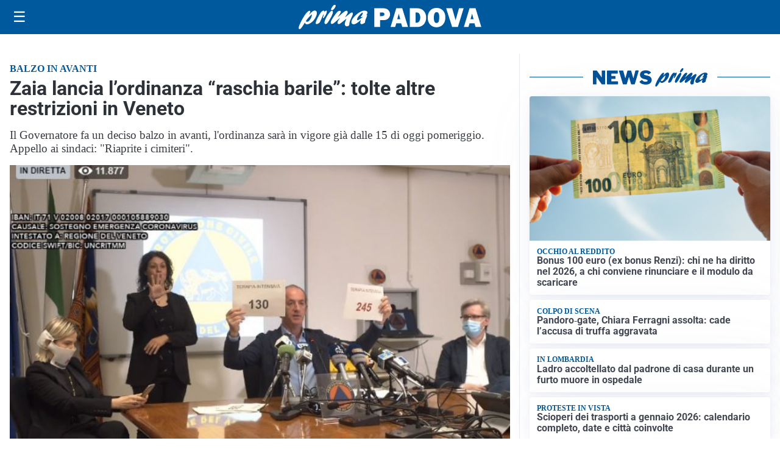

--- FILE ---
content_type: text/html; charset=utf8
request_url: https://primapadova.it/media/my-theme/widgets/list-posts/sidebar-video-piu-visti.html?ts=29473714
body_size: 697
content:
<div class="widget-title"><span>Video più visti</span></div>
<div class="widget-sidebar-featured-poi-lista">
            
                    <article class="featured">
                <a href="https://primapadova.it/sanita/medici-e-medicina-la-neurochirurgia-apre-il-viaggio-nella-scienza-raccontata-in-tv/">
                                            <figure><img width="480" height="300" src="https://primapadova.it/media/2026/01/WhatsApp-Image-2026-01-12-at-10.00.11-AM-480x300.jpeg" class="attachment-thumbnail size-thumbnail wp-post-image" alt="“Medici e Medicina”: la neurochirurgia apre il viaggio nella scienza raccontata in Tv" loading="lazy" sizes="(max-width: 480px) 480px, (max-width: 1024px) 640px, 1280px" decoding="async" /></figure>
                                        <div class="post-meta">
                                                    <span class="lancio">televisione</span>
                                                <h3>“Medici e Medicina”: la neurochirurgia apre il viaggio nella scienza raccontata in Tv</h3>
                    </div>
                </a>
            </article>
                    
                    <article class="compact">
                <a href="https://primapadova.it/cronaca/scomparsa-di-annabella-martinelli-aperta-unindagine-per-sequestro-di-persona/">
                    <div class="post-meta">
                                                    <span class="lancio">Continuano le ricerche</span>
                                                <h3>Scomparsa di Annabella Martinelli, gli ultimi spostamenti della 22enne: le immagini delle telecamere</h3>
                    </div>
                </a>
            </article>
                    
                    <article class="compact">
                <a href="https://primapadova.it/cronaca/annabella-martinelli-scomparsa-a-teolo-continuano-le-ricerche-con-cinofili-droni-ed-elicottero/">
                    <div class="post-meta">
                                                    <span class="lancio">Vigili del Fuoco</span>
                                                <h3>Annabella Martinelli scomparsa a Teolo: continuano le ricerche con cinofili, droni ed elicottero</h3>
                    </div>
                </a>
            </article>
            </div>

<div class="widget-footer"><a role="button" href="/multimedia/video/" class="outline widget-more-button">Altri video</a></div>